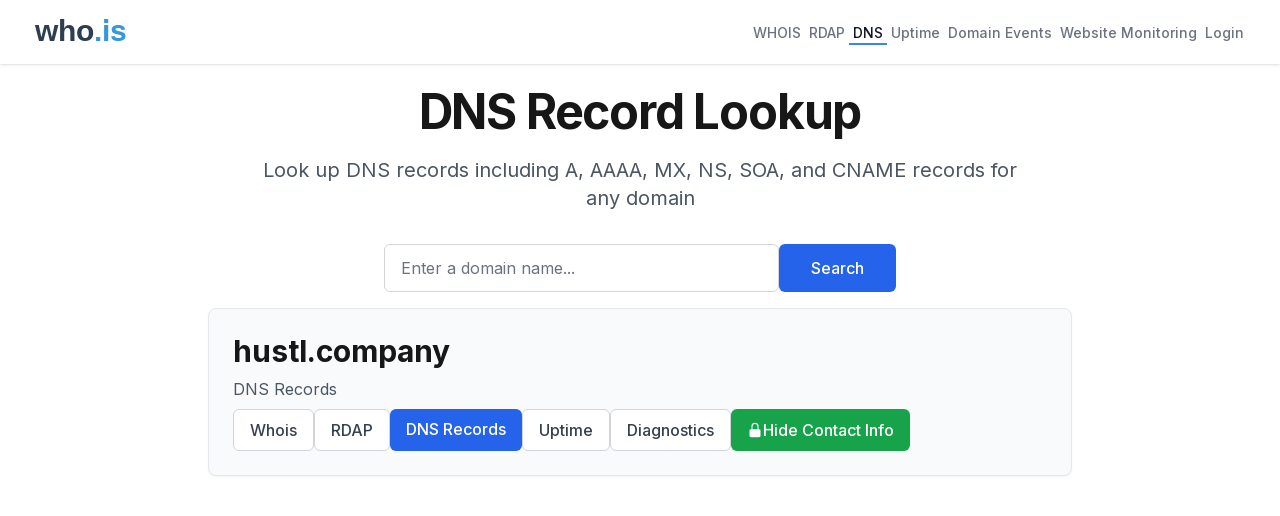

--- FILE ---
content_type: text/html; charset=utf-8
request_url: https://www.google.com/recaptcha/api2/aframe
body_size: 268
content:
<!DOCTYPE HTML><html><head><meta http-equiv="content-type" content="text/html; charset=UTF-8"></head><body><script nonce="1Fds2aQ2GIkR32Q3D7QVMA">/** Anti-fraud and anti-abuse applications only. See google.com/recaptcha */ try{var clients={'sodar':'https://pagead2.googlesyndication.com/pagead/sodar?'};window.addEventListener("message",function(a){try{if(a.source===window.parent){var b=JSON.parse(a.data);var c=clients[b['id']];if(c){var d=document.createElement('img');d.src=c+b['params']+'&rc='+(localStorage.getItem("rc::a")?sessionStorage.getItem("rc::b"):"");window.document.body.appendChild(d);sessionStorage.setItem("rc::e",parseInt(sessionStorage.getItem("rc::e")||0)+1);localStorage.setItem("rc::h",'1768420195061');}}}catch(b){}});window.parent.postMessage("_grecaptcha_ready", "*");}catch(b){}</script></body></html>